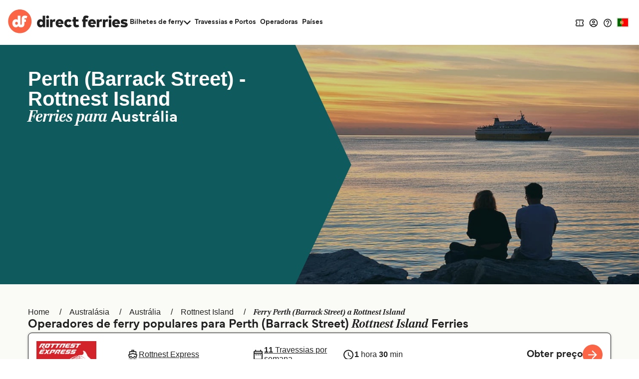

--- FILE ---
content_type: text/css
request_url: https://static.directferries.co.uk/dealfinder/main_new.css
body_size: 71360
content:
@font-face{font-family:"rocky";src:url("https://static.directferries.co.uk/fonts/rocky-bolditalic.woff2") format("woff2");font-display:swap;font-style:italic;font-weight:700;font-stretch:normal;ascent-override:90%}@font-face{font-family:"mundial-light";src:url("https://static.directferries.co.uk/fonts/mundial-light.woff2") format("woff2");font-display:swap;font-style:normal;font-weight:300;font-stretch:normal;ascent-override:90%}@font-face{font-family:"mundial-demibold";src:url("https://static.directferries.co.uk/fonts/mundial-demibold.woff2") format("woff2");font-display:swap;font-style:normal;font-weight:600;font-stretch:normal;ascent-override:90%}.tk-rocky{font-family:rocky,serif;font-weight:700;font-style:italic}.tk-mundial{font-family:mundial,sans-serif}.demi{font-weight:600}h1{font-size:24px;line-height:32px}@media(min-width: 769px){h1{font-size:32px;line-height:40px}}h2{font-size:20px;line-height:24px;font-weight:600}@media(min-width: 769px){h2{font-size:24px;line-height:32px}}h3{font-size:20px;line-height:24px}h4{font-size:18px;line-height:24px;font-weight:600}@media(hover: hover)and (pointer: fine){h1 a:hover,h2 a:hover,h3 a:hover,h4 a:hover{text-decoration:underline}}#deal_finder_container:has(.dealfinder__tabs) #deal_finder_container_horizontal .dealfinderBase{border-radius:0 8px 8px 8px}.dealfinder__tabs{display:flex;gap:0}@media(max-width: 768px){.dealfinder__tabs{margin-bottom:16px}}.dealfinder__tabs .dealfinder__tab{background-color:rgba(0,0,0,0);color:#bdc4c9;cursor:pointer;font-family:mundial-light,sans-serif !important;font-weight:300 !important;font-style:normal !important;font-size:14px !important;line-height:20px !important;display:flex;align-items:center;gap:8px;height:initial;padding:8px 16px !important;min-width:120px}@media(min-width: 769px){.dealfinder__tabs .dealfinder__tab{background-color:#e4e8dc;color:#212121}}@media(max-width: 768px){.dealfinder__tabs .dealfinder__tab{flex:1;border-bottom:1px solid #bdc4c9}}.dealfinder__tabs .dealfinder__tab svg{height:20px;width:20px;fill:#bdc4c9}@media(min-width: 769px){.dealfinder__tabs .dealfinder__tab svg{fill:#212121}}.dealfinder__tabs .dealfinder__tab--active{background-color:rgba(0,0,0,0);color:#fff;font-family:mundial-demibold,sans-serif !important;font-weight:600;font-style:normal}.dealfinder__tabs .dealfinder__tab--active svg{fill:#fff}@media(min-width: 769px){.dealfinder__tabs .dealfinder__tab--active svg{fill:#212121}}@media(min-width: 769px){.dealfinder__tabs .dealfinder__tab--active{color:#212121;background-color:#fff}}@media(max-width: 768px){.dealfinder__tabs .dealfinder__tab--active{border-bottom:2px solid #fff}}.dealfinder__tabs .dealfinder__tab:hover{opacity:1;transition:.3s}.dealfinder__tabs .dealfinder__tab:first-of-type{border-radius:8px 0 0 0}.dealfinder__tabs .dealfinder__tab:last-of-type{border-radius:0 8px 0 0}.dealfinder__tab-content{display:none;animation:fadeIn .3s ease-in-out}.dealfinder__tab-content--active{display:block}.dealfinder__tab-content .affiliateWidget{border-radius:8px}@media(max-width: 768px){.dealfinder__tab-content .affiliateWidget{margin:0 0 !important}}.dealfinder__tab-content .affiliateWidget .wrapper{padding-top:0 !important;padding-bottom:0 !important}@keyframes fadeIn{from{opacity:0;transform:translateY(5px)}to{opacity:1;transform:translateY(0)}}@media(min-width: 769px){body:has(#show_price_in_header) section.deal-finder .text .title{gap:8px}body:has(#show_price_in_header) section.deal-finder .text .title p.title-line-2{font-size:24px}}section.default.tp{padding:16px 16px}#react-df-loader{width:128px !important;height:32px !important}#deal_finder_container_horizontal div[class*=_dealfinder_]{background:#fff}#deal_finder_container_horizontal div[class*=_dealfinder_] .vehicleDisplayContainer div[data-testid=edit-box] div[class*=_editBody_] div[class*=_content_]>div:first-of-type:has([data-testid=input-make]){display:flex;flex-direction:column;row-gap:8px}#deal_finder_container_horizontal div[class*=_dealfinder_] .vehicleDisplayContainer div[data-testid=edit-box] div[class*=_editBody_] div[class*=_content_]>div:first-of-type h1{font-family:mundial-demibold,sans-serif !important;font-weight:600;font-style:normal}#deal_finder_container_horizontal div[class*=_dealfinder_] .vehicleDisplayContainer div[data-testid=edit-box] div[class*=_editBody_] div[class*=_content_]>div:first-of-type div[class*=_textInput_] input[data-testid=input-make],#deal_finder_container_horizontal div[class*=_dealfinder_] .vehicleDisplayContainer div[data-testid=edit-box] div[class*=_editBody_] div[class*=_content_]>div:first-of-type div[class*=_textInput_] input[data-testid=input-model]{background-color:#f5f5f2 !important;border:1px solid #212121 !important;padding:8px 16px;min-height:48px}#deal_finder_container_horizontal div[class*=_dealfinder_] .vehicleDisplayContainer div[data-testid=edit-box] div[class*=_editBody_] div[class*=_content_]>div:first-of-type div[class*=_textInput_] input[data-testid=input-make]:focus-visible,#deal_finder_container_horizontal div[class*=_dealfinder_] .vehicleDisplayContainer div[data-testid=edit-box] div[class*=_editBody_] div[class*=_content_]>div:first-of-type div[class*=_textInput_] input[data-testid=input-model]:focus-visible{outline:revert !important}#deal_finder_container_horizontal div[class*=_dealfinder_].isFixed{background-color:#0f5a5c}#deal_finder_container_horizontal div[class*=_dealfinder_].isFixed [class*=_row_]:has(#accommodation-search-toggle){position:relative}#deal_finder_container_horizontal div[class*=_dealfinder_].isFixed [class*=_row_]:has(#accommodation-search-toggle) [class*=_container_]{right:0;top:-36px}#deal_finder_container_horizontal div[class*=_dealfinder_].isFixed [class*=_row_]:has(#accommodation-search-toggle) [class*=_container_] #accommodation-search-toggle label{color:#fff}#deal_finder_container_horizontal div[class*=_dealfinder_].isFixed [class*=_row_]:has(#accommodation-search-toggle) [class*=_container_] #accommodation-search-toggle svg.dfMuiIcon{fill:#fff}#deal_finder_container_horizontal div[class*=_dealfinder_].isFixed div[class*=_container_] div[class*=_inner_] [class*=_label_]{color:#fff;font-family:mundial-demibold,sans-serif !important;font-weight:600;font-style:normal;font-size:14px !important;line-height:20px !important}#deal_finder_container_horizontal div[class*=_dealfinder_].isFixed div[class*=_container_] div[class*=_inner_] div[class*=_row_] div[class*=_journeyTypeOptions_] [class*=_radioButton_]{color:#fff;font-family:mundial-demibold,sans-serif !important;font-weight:600;font-style:normal;font-size:14px !important;line-height:20px !important}#deal_finder_container_horizontal div[class*=_dealfinder_].isFixed div[class*=_container_] div[class*=_edit_] [class*=_editBody_] [class*=_content_] [class*=_label_]{color:#212121}#deal_finder_container_horizontal div[class*=_dealfinder_] div[class*=_container_] div[class*=_inner_] div[class*=_wrapper_][data-testid=error-display]{display:inline-flex}#deal_finder_container_horizontal div[class*=_dealfinder_] div[class*=_container_] div[class*=_inner_] div[class*=_row_] div[class*=_journeyTypeOptions_] [class*=_radioButton_]{color:#212121;font-family:mundial-demibold,sans-serif !important;font-weight:600;font-style:normal;font-size:14px !important;line-height:20px !important}#deal_finder_container_horizontal div[class*=_dealfinder_] div[class*=_container_] div[class*=_inner_] div[class*=_detailsRow_] [id*=pets-display] [class*=_edit_],#deal_finder_container_horizontal div[class*=_dealfinder_] div[class*=_container_] div[class*=_inner_] div[class*=_detailsRow_] [id*=passenger-display] [class*=_edit_]{min-width:fit-content}#deal_finder_container_horizontal div[class*=_dealfinder_] div[class*=_container_] div[class*=_inner_] div[class*=_detailsRow_] [id*=pets-display] [class*=_edit_] [class*=_editBody_],#deal_finder_container_horizontal div[class*=_dealfinder_] div[class*=_container_] div[class*=_inner_] div[class*=_detailsRow_] [id*=passenger-display] [class*=_edit_] [class*=_editBody_]{width:max-content}#deal_finder_container_horizontal div[class*=_dealfinder_] div[class*=_container_] div[class*=_inner_] [class*=_label_]{color:#212121;font-family:mundial-demibold,sans-serif !important;font-weight:600;font-style:normal;font-size:14px !important;line-height:20px !important}#deal_finder_container_horizontal div[class*=_dealfinder_] div[class*=_container_] [class*=_diffDetails_] [class*=_button_][id*=datepicker-outbound],#deal_finder_container_horizontal div[class*=_dealfinder_] div[class*=_container_] [class*=_diffDetails_] [class*=_button_][id*=datepicker-return]{border-radius:8px 8px}#deal_finder_container_horizontal div[class*=_dealfinder_] div[class*=_container_] [class*=_disabled_] [class*=_button_]{background-color:#e8e8e8;color:#a6a6a6;pointer-events:none;opacity:unset}#deal_finder_container_horizontal div[class*=_dealfinder_] div[class*=_container_] [class*=_button_]{background-color:#fafaf7;border:1px solid #212121;border-radius:8px}#deal_finder_container_horizontal div[class*=_dealfinder_] div[class*=_container_] [class*=_button_][id*=datepicker-outbound]{border-radius:8px 0 0 8px}#deal_finder_container_horizontal div[class*=_dealfinder_] div[class*=_container_] [class*=_button_][id*=datepicker-return],#deal_finder_container_horizontal div[class*=_dealfinder_] div[class*=_container_] [class*=_button_][data-testid=add-return-date]{border-radius:0 8px 8px 0}@media(min-width: 769px){#deal_finder_container_horizontal div[class*=_dealfinder_] div[class*=_container_] [class*=_button_]{padding:8px 8px}}@media(min-width: 1025px){#deal_finder_container_horizontal div[class*=_dealfinder_] div[class*=_container_] [class*=_button_]{padding:var(--ui-gap) calc(var(--ui-gap)*2)}}#deal_finder_container_horizontal div[class*=_dealfinder_] div[class*=_container_] [class*=_button_][class*=_addReturn_]{background-color:#cfdede}#deal_finder_container_horizontal div[class*=_dealfinder_] div[class*=_container_] [class*=_button_] p{font-family:mundial-light,sans-serif !important;font-weight:300 !important;font-style:normal !important;font-size:14px !important;line-height:20px !important}#deal_finder_container_horizontal div[class*=_dealfinder_] div[class*=_container_] [class*=_button_][type=submit]{background-color:#fc6446;color:#fff;border:2px solid #fc6446;transition:background-color .3s,color .3s,border-color .3s;cursor:pointer;font-family:mundial-demibold,sans-serif !important;font-weight:600;font-style:normal;display:flex;align-items:center;justify-content:center;height:initial;border-radius:50px;padding:8px 24px !important;min-width:140px;min-height:40px;font-size:18px !important;line-height:24px !important}#deal_finder_container_horizontal div[class*=_dealfinder_] div[class*=_container_] [class*=_button_][type=submit]:hover{background-color:#fca38f !important;color:#fff !important;border-color:#fca38f !important}#deal_finder_container_horizontal div[class*=_dealfinder_] div[class*=_container_] [class*=_button_][type=submit]:active{background-color:#fb7a5d;border-color:#fb7a5d}#deal_finder_container_horizontal div[class*=_dealfinder_] div[class*=_container_] [class*=_button_][type=submit]:disabled{background-color:#e8e8e8;color:#a6a6a6;border-color:#e8e8e8;cursor:not-allowed}#deal_finder_container_horizontal div[class*=_dealfinder_] div[class*=_container_][data-testid=wheelchair-toggle]{width:max-content;gap:8px}#deal_finder_container_horizontal div[class*=_dealfinder_] div[class*=_container_] [data-testid=loading][class*=_wrapper_][class*=_button_]{background-color:#fc6446;border:0;border-radius:50px}#deal_finder_container_horizontal div[class*=_dealfinder_] div[class*=_container_] .editBody button[id*=button][class*=_button_]{background-color:#fc6446;color:#fff;border:2px solid #fc6446;transition:background-color .3s,color .3s,border-color .3s;cursor:pointer;font-family:mundial-demibold,sans-serif !important;font-weight:600;font-style:normal;display:flex;align-items:center;justify-content:center;height:initial;border-radius:50px;padding:8px 24px !important;min-width:140px;min-height:40px;font-size:18px !important;line-height:24px !important}#deal_finder_container_horizontal div[class*=_dealfinder_] div[class*=_container_] .editBody button[id*=button][class*=_button_]:hover{background-color:#fca38f !important;color:#fff !important;border-color:#fca38f !important}#deal_finder_container_horizontal div[class*=_dealfinder_] div[class*=_container_] .editBody button[id*=button][class*=_button_]:active{background-color:#fb7a5d;border-color:#fb7a5d}#deal_finder_container_horizontal div[class*=_dealfinder_] div[class*=_container_] .editBody button[id*=button][class*=_button_]:disabled{background-color:#e8e8e8;color:#a6a6a6;border-color:#e8e8e8;cursor:not-allowed}#deal_finder_container_horizontal div[class*=_dealfinder_] div[class*=_container_] .editBody button[id*=button][class*=_button_][class*=_checkboxWrapper_]{padding:0 !important;min-height:unset;justify-content:flex-end}#deal_finder_container_horizontal div[class*=_dealfinder_] div[class*=_container_] .editBody button[id*=button][class*=_button_][class*=_checkboxWrapper_]:hover{background-color:unset !important}#deal_finder_container_horizontal div[class*=_dealfinder_] div[class*=_container_] .edit-search .editBody [class*=_content_] div [class*=_wrapper_] [class*=_dataDisplay_]{background-color:#fafaf7;border:1px solid #212121}#deal_finder_container_horizontal div[class*=_dealfinder_] div[class*=_container_] .edit-search .editBody [class*=_content_] div [class*=_wrapper_] [class*=_dataDisplay_] input{font-family:mundial-light,sans-serif !important;font-weight:300 !important;font-style:normal !important;font-size:14px !important;line-height:20px !important;color:#212121;padding:0;border-radius:0}#deal_finder_container_horizontal div[class*=_dealfinder_] div[class*=_container_] .edit-search .editBody [class*=_content_] div [class*=_wrapper_] [class*=_dataDisplay_] input:focus-visible{outline:none !important}#deal_finder_container_horizontal div[class*=_dealfinder_] div[class*=_container_] .edit-search .editBody [class*=_content_] div [class*=_wrapper_] [class*=_results_] h5{font-family:mundial-demibold,sans-serif !important;font-weight:600;font-style:normal;font-size:14px !important;line-height:20px !important;color:#212121}#deal_finder_container_horizontal div[class*=_dealfinder_] div[class*=_container_] .edit-search .editBody [class*=_content_] div [class*=_wrapper_] [class*=_results_] button[class*=_item_]{background-color:#fafaf7;background-image:none !important;transition:.2s;border:1px solid #e4e8dc}#deal_finder_container_horizontal div[class*=_dealfinder_] div[class*=_container_] .edit-search .editBody [class*=_content_] div [class*=_wrapper_] [class*=_results_] button[class*=_item_]:hover{background-color:#cfdede;transition:.2s}#deal_finder_container_horizontal div[class*=_dealfinder_] div[class*=_container_] .edit-search .editBody [class*=_content_] div [class*=_wrapper_] [class*=_results_] button[class*=_item_] [class*=_group_] [class*=_port_]{font-family:mundial-demibold,sans-serif !important;font-weight:600;font-style:normal;font-size:14px !important;line-height:20px !important;color:#212121}#deal_finder_container_horizontal div[class*=_dealfinder_] div[class*=_container_] .edit-search .editBody [class*=_content_] div [class*=_wrapper_] [class*=_results_] button[class*=_item_] [class*=_group_] [class*=_location_]{font-family:mundial-light,sans-serif !important;font-weight:300 !important;font-style:normal !important;font-size:14px !important;line-height:20px !important;color:#212121}#deal_finder_container_horizontal div[class*=_dealfinder_] div[class*=_container_] .vehicleDisplayContainer [class*=_edit_]{max-height:55vh;overflow:auto;border-radius:8px}@media(max-height: 720px){#deal_finder_container_horizontal div[class*=_dealfinder_] div[class*=_container_] .vehicleDisplayContainer [class*=_edit_]{max-height:80vh}}#deal_finder_container_horizontal div[class*=_dealfinder_] div[class*=_container_] .vehicleDisplayContainer [class*=_edit_] [class*=_editBody_]{max-height:unset}#deal_finder_container_horizontal div[class*=_dealfinder_] div[class*=_container_] .vehicleDisplayContainer [class*=_edit_] [class*=_editBody_] [class*=_content_]{max-height:unset}#deal_finder_container_horizontal div[class*=_dealfinder_] div[class*=_container_] .edit-passengers .editBody div[class*=_content_] div[class*=_ageList_] div[class*=_ageSelect_] select{padding-left:8px;padding-right:24px}#deal_finder_container_horizontal div[class*=_dealfinder_] div[class*=_container_] .edit-passengers .editBody div[class*=_content_] div[class*=_ageList_] div[class*=_ageSelect_] svg[class*=_icon_]{margin-right:0;right:0;top:0;width:24px}#deal_finder_container_horizontal div[class*=_dealfinder_] div[class*=_searchRow_] div[class*=_dateContainer_] [class*=_container_] [class*=_button_][class*=_disabled_]{background-color:#e8e8e8;color:#a6a6a6;pointer-events:none;opacity:unset}#deal_finder_container_horizontal div[class*=_dealfinder_] div[class*=_searchRow_] div[class*=_dateContainer_] div[class*=_datepickers_] [class*=_edit_] [class*=_editBody_] [class*=_content_] div [class*=_tabs_] [class*=_tab_] [class*=_tabButton_]{background-color:#fff}#deal_finder_container_horizontal div[class*=_dealfinder_] div[class*=_searchRow_] div[class*=_dateContainer_] div[class*=_datepickers_] [class*=_edit_] [class*=_editBody_] [class*=_content_] div [class*=_tabs_] [class*=_tab_][class*=_active_] [class*=_tabButton_]{background-color:#e4e8dc}#deal_finder_container_horizontal div[class*=_dealfinder_] div[class*=_searchRow_] div[class*=_dateContainer_] div[class*=_datepickers_] [class*=_edit_] [class*=_editBody_] [class*=_content_] div [class*=_tabs_] [class*=_tab_] svg{fill:#0f5a5c}#deal_finder_container_horizontal div[class*=_dealfinder_] div[class*=_searchRow_] div[class*=_dateContainer_] div[class*=_datepickers_] [class*=_edit_] [class*=_editBody_] [class*=_content_] div [class*=_tabs_] [class*=_tab_] [class*=_details_] [class*=_leg_]{font-family:mundial-demibold,sans-serif !important;font-weight:600;font-style:normal;font-size:14px !important;line-height:20px !important;color:#212121}#deal_finder_container_horizontal div[class*=_dealfinder_] div[class*=_searchRow_] div[class*=_dateContainer_] div[class*=_datepickers_] [class*=_edit_] [class*=_editBody_] [class*=_content_] div [class*=_tabs_] [class*=_tab_] [class*=_details_] [class*=_value_]{font-family:mundial-light,sans-serif !important;font-weight:300 !important;font-style:normal !important;font-size:14px !important;line-height:20px !important;color:#212121}#deal_finder_container_horizontal div[class*=_dealfinder_] div[class*=_searchRow_] div[class*=_dateContainer_] div[class*=_datepickers_] [class*=_edit_] [class*=_editBody_] [class*=_content_] div .df-calendar .mbsc-font{font-family:mundial-demibold,sans-serif !important;font-weight:600;font-style:normal;font-size:14px !important;line-height:20px !important;color:#212121}#deal_finder_container_horizontal div[class*=_dealfinder_] div[class*=_searchRow_] div[class*=_dateContainer_] div[class*=_datepickers_] [class*=_edit_] [class*=_editBody_] [class*=_content_] div .df-calendar .mbsc-material.mbsc-calendar-controls{background-image:none !important}#deal_finder_container_horizontal div[class*=_dealfinder_] div[class*=_searchRow_] div[class*=_dateContainer_] div[class*=_datepickers_] [class*=_edit_] [class*=_editBody_] [class*=_content_] div .df-calendar .mbsc-material.mbsc-calendar-controls .mbsc-calendar-title-wrapper button span{font-family:mundial-demibold,sans-serif !important;font-weight:600;font-style:normal;font-size:14px !important;line-height:20px !important;color:#212121}#deal_finder_container_horizontal div[class*=_dealfinder_] div[class*=_searchRow_] div[class*=_dateContainer_] div[class*=_datepickers_] [class*=_edit_] [class*=_editBody_] [class*=_content_] div .df-calendar .mbsc-material.mbsc-selected.mbsc-hover .mbsc-calendar-cell-text{background-color:#fc6446;border-color:#fc6446;color:#fff}#deal_finder_container_horizontal div[class*=_dealfinder_] div[class*=_searchRow_] div[class*=_dateContainer_] div[class*=_datepickers_] [class*=_edit_] [class*=_editBody_] [class*=_content_] div .df-calendar .mbsc-material.mbsc-selected .mbsc-calendar-cell-text{background-color:#fc6446;border-color:#fc6446;color:#fff}#deal_finder_container_horizontal div[class*=_dealfinder_] div[class*=_searchRow_] div[class*=_dateContainer_] div[class*=_datepickers_] [class*=_edit_] [class*=_editBody_] [class*=_content_] div .df-calendar .mbsc-material.mbsc-calendar-today{background-color:#cfdede}#deal_finder_container_horizontal div[class*=_dealfinder_] div[class*=_searchRow_] div[class*=_dateContainer_] div[class*=_datepickers_] [class*=_edit_] [class*=_editBody_] [class*=_content_] div [class*=_prompt_]{background-color:#e4e8dc}#deal_finder_container_horizontal div[class*=_dealfinder_] div[class*=_searchRow_] div[class*=_dateContainer_] div[class*=_datepickers_] [class*=_edit_] [class*=_editBody_] [class*=_content_] div [class*=_timesEdit_] [class*=_timeEdit_] [class*=_date_] svg{fill:#0f5a5c !important}#deal_finder_container_horizontal div[class*=_dealfinder_] div[class*=_searchRow_] div[class*=_dateContainer_] div[class*=_datepickers_] [class*=_edit_] [class*=_editBody_] [class*=_content_] div [class*=_timesEdit_] [class*=_timeEdit_] [class*=_date_] div [class*=_leg_]{font-family:mundial-light,sans-serif !important;font-weight:300 !important;font-style:normal !important;font-size:14px !important;line-height:20px !important;color:#212121}#deal_finder_container_horizontal div[class*=_dealfinder_] div[class*=_searchRow_] div[class*=_dateContainer_] div[class*=_datepickers_] [class*=_edit_] [class*=_editBody_] [class*=_content_] div [class*=_timesEdit_] [class*=_timeEdit_] [class*=_date_] div [class*=_value_]{font-family:mundial-demibold,sans-serif !important;font-weight:600;font-style:normal;font-size:14px !important;line-height:20px !important;color:#212121}#deal_finder_container_horizontal div[class*=_dealfinder_] div[class*=_searchRow_] div[class*=_dateContainer_] div[class*=_datepickers_] [class*=_edit_] [class*=_editBody_] [class*=_content_] div [class*=_timesEdit_] [class*=_timeEdit_] [class*=_timePicker_] .mbsc-datepicker-tab-wrapper .mbsc-scroller-wheel-group .mbsc-scroller-wheel-wrapper .mbsc-scroller-wheel{font-family:mundial-demibold,sans-serif !important;font-weight:600;font-style:normal;font-size:16px !important;line-height:24px !important}#deal_finder_container_horizontal div[class*=_dealfinder_] div[class*=_searchRow_] div[class*=_dateContainer_] div[class*=_datepickers_] [class*=_edit_] [class*=_editBody_] [class*=_content_] div [class*=_timesEdit_] [class*=_timeEdit_] [class*=_timePicker_] .mbsc-datepicker-tab-wrapper .mbsc-scroller-wheel-group .mbsc-scroller-wheel-wrapper .mbsc-scroller-wheel-cont::before{background-color:#0f5a5c;border-color:#0f5a5c;color:#fff;height:32px}#deal_finder_container_horizontal div[class*=_dealfinder_] div[class*=_searchRow_] div[class*=_dateContainer_] div[class*=_datepickers_] [class*=_edit_] [class*=_editBody_] button[id*=button-Confirm]{background-color:#fc6446;border-radius:50px;color:#fff;padding:8px 24px;cursor:pointer;font-family:mundial-demibold,sans-serif !important;font-weight:600;font-style:normal;display:flex;align-items:center;justify-content:center;transition:.3s;border:none !important}#deal_finder_container_horizontal div[class*=_dealfinder_] div[class*=_searchRow_] div[class*=_dateContainer_] div[class*=_datepickers_] [class*=_edit_] [class*=_editBody_] button[id*=button-Confirm]:hover{background-color:#fca38f;transition:.3s}#deal_finder_container_horizontal div[class*=_dealfinder_] div[class*=_searchRow_] div[class*=_searchContainerFull_] [class*=_container_] input[data-testid=search-input],#deal_finder_container_horizontal div[class*=_dealfinder_] div[class*=_searchRow_] div[class*=_searchContainer_] [class*=_container_] input[data-testid=search-input]{border:none !important;background-color:unset !important}#deal_finder_container_horizontal div[class*=_dealfinder_] div[class*=_searchRow_]:has([class*=_searchContainerFull_]) div[class*=_dateContainer_] div[class*=_datepickers_] button[class*=_datesDisplay_][class*=_nonDiffDetails_]{border-radius:8px 8px 8px 8px}#deal_finder_container_horizontal div[class*=_dealfinder_] div[class*=_detailsRow_] [class*=_vehicle_] [class*=_button_][class*=_disabled_],#deal_finder_container_horizontal div[class*=_dealfinder_] div[class*=_detailsRow_] [class*=_passengers_] [class*=_button_][class*=_disabled_]{background-color:#e8e8e8;color:#a6a6a6;pointer-events:none;opacity:unset}#deal_finder_container_horizontal div[class*=_dealfinder_] div[class*=_container_] div[class*=_inner_] div[class*=_row_] div div[class*=_vehicle_] div[class*=_edit_] div[class*=_editBody_] div[class*=_content_] button[class*=_radioButton_],#deal_finder_container_horizontal div[class*=_dealfinder_] div[class*=_container_] div[class*=_inner_] div[class*=_row_] div div[class*=_passengers_] div[class*=_edit_] div[class*=_editBody_] div[class*=_content_] button[class*=_radioButton_],#deal_finder_container_horizontal div[class*=_dealfinder_] div[class*=_container_] div[class*=_inner_] div[class*=_row_] div div[id*=pets-display] div[class*=_edit_] div[class*=_editBody_] div[class*=_content_] button[class*=_radioButton_],#deal_finder_container_horizontal div[class*=_dealfinder_] div[class*=_container_] div[class*=_inner_] div[class*=_row_] div div[id*=currency-display] div[class*=_edit_] div[class*=_editBody_] div[class*=_content_] button[class*=_radioButton_]{background-color:#fafaf7;border:1px solid #e4e8dc;color:#212121;font-family:mundial-light,sans-serif !important;font-weight:300 !important;font-style:normal !important;font-size:14px !important;line-height:20px !important;transition:.2s}#deal_finder_container_horizontal div[class*=_dealfinder_] div[class*=_container_] div[class*=_inner_] div[class*=_row_] div div[class*=_vehicle_] div[class*=_edit_] div[class*=_editBody_] div[class*=_content_] button[class*=_radioButton_]:hover,#deal_finder_container_horizontal div[class*=_dealfinder_] div[class*=_container_] div[class*=_inner_] div[class*=_row_] div div[class*=_passengers_] div[class*=_edit_] div[class*=_editBody_] div[class*=_content_] button[class*=_radioButton_]:hover,#deal_finder_container_horizontal div[class*=_dealfinder_] div[class*=_container_] div[class*=_inner_] div[class*=_row_] div div[id*=pets-display] div[class*=_edit_] div[class*=_editBody_] div[class*=_content_] button[class*=_radioButton_]:hover,#deal_finder_container_horizontal div[class*=_dealfinder_] div[class*=_container_] div[class*=_inner_] div[class*=_row_] div div[id*=currency-display] div[class*=_edit_] div[class*=_editBody_] div[class*=_content_] button[class*=_radioButton_]:hover{background-color:#cfdede;transition:.2s}#deal_finder_container_horizontal div[class*=_dealfinder_] div[class*=_container_] div[class*=_inner_] div[class*=_row_] div div[class*=_vehicle_] div[class*=_edit_] div[class*=_editBody_] div[class*=_content_] button[class*=_radioButton_] svg,#deal_finder_container_horizontal div[class*=_dealfinder_] div[class*=_container_] div[class*=_inner_] div[class*=_row_] div div[class*=_passengers_] div[class*=_edit_] div[class*=_editBody_] div[class*=_content_] button[class*=_radioButton_] svg,#deal_finder_container_horizontal div[class*=_dealfinder_] div[class*=_container_] div[class*=_inner_] div[class*=_row_] div div[id*=pets-display] div[class*=_edit_] div[class*=_editBody_] div[class*=_content_] button[class*=_radioButton_] svg,#deal_finder_container_horizontal div[class*=_dealfinder_] div[class*=_container_] div[class*=_inner_] div[class*=_row_] div div[id*=currency-display] div[class*=_edit_] div[class*=_editBody_] div[class*=_content_] button[class*=_radioButton_] svg{fill:#0f5a5c}#deal_finder_container_horizontal div[class*=_dealfinder_] div[class*=_container_] div[class*=_inner_] div[class*=_row_] div div[class*=_vehicle_] div[class*=_edit_] div[class*=_editBody_] div[class*=_content_] button[class*=_radioButton_][class*=_on_],#deal_finder_container_horizontal div[class*=_dealfinder_] div[class*=_container_] div[class*=_inner_] div[class*=_row_] div div[class*=_passengers_] div[class*=_edit_] div[class*=_editBody_] div[class*=_content_] button[class*=_radioButton_][class*=_on_],#deal_finder_container_horizontal div[class*=_dealfinder_] div[class*=_container_] div[class*=_inner_] div[class*=_row_] div div[id*=pets-display] div[class*=_edit_] div[class*=_editBody_] div[class*=_content_] button[class*=_radioButton_][class*=_on_],#deal_finder_container_horizontal div[class*=_dealfinder_] div[class*=_container_] div[class*=_inner_] div[class*=_row_] div div[id*=currency-display] div[class*=_edit_] div[class*=_editBody_] div[class*=_content_] button[class*=_radioButton_][class*=_on_]{background-color:#cfdede}#deal_finder_container_horizontal div[class*=_dealfinder_] div[class*=_container_] div[class*=_inner_] div[class*=_row_] div div[class*=_vehicle_] div[class*=_edit_] div[class*=_editBody_] div[class*=_content_] [class*=_prompt_],#deal_finder_container_horizontal div[class*=_dealfinder_] div[class*=_container_] div[class*=_inner_] div[class*=_row_] div div[class*=_passengers_] div[class*=_edit_] div[class*=_editBody_] div[class*=_content_] [class*=_prompt_],#deal_finder_container_horizontal div[class*=_dealfinder_] div[class*=_container_] div[class*=_inner_] div[class*=_row_] div div[id*=pets-display] div[class*=_edit_] div[class*=_editBody_] div[class*=_content_] [class*=_prompt_],#deal_finder_container_horizontal div[class*=_dealfinder_] div[class*=_container_] div[class*=_inner_] div[class*=_row_] div div[id*=currency-display] div[class*=_edit_] div[class*=_editBody_] div[class*=_content_] [class*=_prompt_]{color:#212121;font-family:mundial-light,sans-serif !important;font-weight:300 !important;font-style:normal !important;font-size:12px !important;line-height:16px !important}#deal_finder_container_horizontal div[class*=_dealfinder_] div[class*=_container_] div[class*=_inner_] div[class*=_row_] div div[class*=_vehicle_] div[class*=_edit_] div[class*=_editBody_] div[class*=_content_] div[class*=_counter_],#deal_finder_container_horizontal div[class*=_dealfinder_] div[class*=_container_] div[class*=_inner_] div[class*=_row_] div div[class*=_passengers_] div[class*=_edit_] div[class*=_editBody_] div[class*=_content_] div[class*=_counter_],#deal_finder_container_horizontal div[class*=_dealfinder_] div[class*=_container_] div[class*=_inner_] div[class*=_row_] div div[id*=pets-display] div[class*=_edit_] div[class*=_editBody_] div[class*=_content_] div[class*=_counter_],#deal_finder_container_horizontal div[class*=_dealfinder_] div[class*=_container_] div[class*=_inner_] div[class*=_row_] div div[id*=currency-display] div[class*=_edit_] div[class*=_editBody_] div[class*=_content_] div[class*=_counter_]{background-color:#fafaf7;transition:.2s;border:1px solid #e4e8dc}#deal_finder_container_horizontal div[class*=_dealfinder_] div[class*=_container_] div[class*=_inner_] div[class*=_row_] div div[class*=_vehicle_] div[class*=_edit_] div[class*=_editBody_] div[class*=_content_] div[class*=_counter_] p[class*=_label_],#deal_finder_container_horizontal div[class*=_dealfinder_] div[class*=_container_] div[class*=_inner_] div[class*=_row_] div div[class*=_passengers_] div[class*=_edit_] div[class*=_editBody_] div[class*=_content_] div[class*=_counter_] p[class*=_label_],#deal_finder_container_horizontal div[class*=_dealfinder_] div[class*=_container_] div[class*=_inner_] div[class*=_row_] div div[id*=pets-display] div[class*=_edit_] div[class*=_editBody_] div[class*=_content_] div[class*=_counter_] p[class*=_label_],#deal_finder_container_horizontal div[class*=_dealfinder_] div[class*=_container_] div[class*=_inner_] div[class*=_row_] div div[id*=currency-display] div[class*=_edit_] div[class*=_editBody_] div[class*=_content_] div[class*=_counter_] p[class*=_label_]{width:max-content;padding-right:32px}#deal_finder_container_horizontal div[class*=_dealfinder_] div[class*=_container_] div[class*=_inner_] div[class*=_row_] div div[class*=_vehicle_] div[class*=_edit_] div[class*=_editBody_] div[class*=_content_] div[class*=_counter_] button[class*=_remove_],#deal_finder_container_horizontal div[class*=_dealfinder_] div[class*=_container_] div[class*=_inner_] div[class*=_row_] div div[class*=_passengers_] div[class*=_edit_] div[class*=_editBody_] div[class*=_content_] div[class*=_counter_] button[class*=_remove_],#deal_finder_container_horizontal div[class*=_dealfinder_] div[class*=_container_] div[class*=_inner_] div[class*=_row_] div div[id*=pets-display] div[class*=_edit_] div[class*=_editBody_] div[class*=_content_] div[class*=_counter_] button[class*=_remove_],#deal_finder_container_horizontal div[class*=_dealfinder_] div[class*=_container_] div[class*=_inner_] div[class*=_row_] div div[id*=currency-display] div[class*=_edit_] div[class*=_editBody_] div[class*=_content_] div[class*=_counter_] button[class*=_remove_]{margin-left:auto}#deal_finder_container_horizontal div[class*=_dealfinder_] div[class*=_container_] div[class*=_inner_] div[class*=_row_] div div[class*=_vehicle_] div[class*=_edit_] div[class*=_editBody_] div[class*=_content_] div[class*=_counter_]:hover,#deal_finder_container_horizontal div[class*=_dealfinder_] div[class*=_container_] div[class*=_inner_] div[class*=_row_] div div[class*=_passengers_] div[class*=_edit_] div[class*=_editBody_] div[class*=_content_] div[class*=_counter_]:hover,#deal_finder_container_horizontal div[class*=_dealfinder_] div[class*=_container_] div[class*=_inner_] div[class*=_row_] div div[id*=pets-display] div[class*=_edit_] div[class*=_editBody_] div[class*=_content_] div[class*=_counter_]:hover,#deal_finder_container_horizontal div[class*=_dealfinder_] div[class*=_container_] div[class*=_inner_] div[class*=_row_] div div[id*=currency-display] div[class*=_edit_] div[class*=_editBody_] div[class*=_content_] div[class*=_counter_]:hover{background-color:#cfdede;transition:.2s}#deal_finder_container_horizontal div[class*=_dealfinder_] div[class*=_container_] div[class*=_inner_] div[class*=_row_] div div[class*=_vehicle_] div[class*=_edit_] div[class*=_editBody_] div[class*=_content_] div[class*=_counter_] [class*=_icon_] svg,#deal_finder_container_horizontal div[class*=_dealfinder_] div[class*=_container_] div[class*=_inner_] div[class*=_row_] div div[class*=_passengers_] div[class*=_edit_] div[class*=_editBody_] div[class*=_content_] div[class*=_counter_] [class*=_icon_] svg,#deal_finder_container_horizontal div[class*=_dealfinder_] div[class*=_container_] div[class*=_inner_] div[class*=_row_] div div[id*=pets-display] div[class*=_edit_] div[class*=_editBody_] div[class*=_content_] div[class*=_counter_] [class*=_icon_] svg,#deal_finder_container_horizontal div[class*=_dealfinder_] div[class*=_container_] div[class*=_inner_] div[class*=_row_] div div[id*=currency-display] div[class*=_edit_] div[class*=_editBody_] div[class*=_content_] div[class*=_counter_] [class*=_icon_] svg{fill:#0f5a5c}#deal_finder_container_horizontal div[class*=_dealfinder_] div[class*=_container_] div[class*=_inner_] div[class*=_row_] div div[class*=_vehicle_] div[class*=_edit_] div[class*=_editBody_] div[class*=_content_] [class*=_ageList_],#deal_finder_container_horizontal div[class*=_dealfinder_] div[class*=_container_] div[class*=_inner_] div[class*=_row_] div div[class*=_passengers_] div[class*=_edit_] div[class*=_editBody_] div[class*=_content_] [class*=_ageList_],#deal_finder_container_horizontal div[class*=_dealfinder_] div[class*=_container_] div[class*=_inner_] div[class*=_row_] div div[id*=pets-display] div[class*=_edit_] div[class*=_editBody_] div[class*=_content_] [class*=_ageList_],#deal_finder_container_horizontal div[class*=_dealfinder_] div[class*=_container_] div[class*=_inner_] div[class*=_row_] div div[id*=currency-display] div[class*=_edit_] div[class*=_editBody_] div[class*=_content_] [class*=_ageList_]{display:grid;grid-template-columns:repeat(3, 1fr);gap:8px}#deal_finder_container_horizontal div[class*=_dealfinder_] div[class*=_container_] div[class*=_inner_] div[class*=_row_] div div[class*=_vehicle_] div[class*=_edit_] div[class*=_editBody_] div[class*=_content_] [class*=_ageList_] [class*=_ageSelect_],#deal_finder_container_horizontal div[class*=_dealfinder_] div[class*=_container_] div[class*=_inner_] div[class*=_row_] div div[class*=_passengers_] div[class*=_edit_] div[class*=_editBody_] div[class*=_content_] [class*=_ageList_] [class*=_ageSelect_],#deal_finder_container_horizontal div[class*=_dealfinder_] div[class*=_container_] div[class*=_inner_] div[class*=_row_] div div[id*=pets-display] div[class*=_edit_] div[class*=_editBody_] div[class*=_content_] [class*=_ageList_] [class*=_ageSelect_],#deal_finder_container_horizontal div[class*=_dealfinder_] div[class*=_container_] div[class*=_inner_] div[class*=_row_] div div[id*=currency-display] div[class*=_edit_] div[class*=_editBody_] div[class*=_content_] [class*=_ageList_] [class*=_ageSelect_]{width:unset;margin:0 !important}#deal_finder_container_horizontal div[class*=_dealfinder_] div[class*=_container_] div[class*=_inner_] div[class*=_row_] div div[class*=_vehicle_] div[class*=_edit_] div[class*=_editBody_] div[class*=_content_] [class*=_ageList_] [class*=_ageSelect_] select:focus-visible,#deal_finder_container_horizontal div[class*=_dealfinder_] div[class*=_container_] div[class*=_inner_] div[class*=_row_] div div[class*=_passengers_] div[class*=_edit_] div[class*=_editBody_] div[class*=_content_] [class*=_ageList_] [class*=_ageSelect_] select:focus-visible,#deal_finder_container_horizontal div[class*=_dealfinder_] div[class*=_container_] div[class*=_inner_] div[class*=_row_] div div[id*=pets-display] div[class*=_edit_] div[class*=_editBody_] div[class*=_content_] [class*=_ageList_] [class*=_ageSelect_] select:focus-visible,#deal_finder_container_horizontal div[class*=_dealfinder_] div[class*=_container_] div[class*=_inner_] div[class*=_row_] div div[id*=currency-display] div[class*=_edit_] div[class*=_editBody_] div[class*=_content_] [class*=_ageList_] [class*=_ageSelect_] select:focus-visible{outline:2px solid #4b5fff !important;outline-offset:-2px}#deal_finder_container_horizontal div[class*=_dealfinder_] div[class*=_container_] div[class*=_inner_] div[class*=_row_] div div[class*=_vehicle_] div[class*=_edit_] div[class*=_editBody_] div[class*=_content_] [class*=_agePrompt_],#deal_finder_container_horizontal div[class*=_dealfinder_] div[class*=_container_] div[class*=_inner_] div[class*=_row_] div div[class*=_passengers_] div[class*=_edit_] div[class*=_editBody_] div[class*=_content_] [class*=_agePrompt_],#deal_finder_container_horizontal div[class*=_dealfinder_] div[class*=_container_] div[class*=_inner_] div[class*=_row_] div div[id*=pets-display] div[class*=_edit_] div[class*=_editBody_] div[class*=_content_] [class*=_agePrompt_],#deal_finder_container_horizontal div[class*=_dealfinder_] div[class*=_container_] div[class*=_inner_] div[class*=_row_] div div[id*=currency-display] div[class*=_edit_] div[class*=_editBody_] div[class*=_content_] [class*=_agePrompt_]{color:#212121;font-family:mundial-light,sans-serif !important;font-weight:300 !important;font-style:normal !important;font-size:14px !important;line-height:20px !important}#deal_finder_container_horizontal div[class*=_dealfinder_] div[class*=_container_] div[class*=_inner_] div[class*=_row_] div div[class*=_vehicle_] div[class*=_edit_] div[class*=_editBody_] div[class*=_content_] [class*=_residentSelect_] select[data-testid=select-residentOptions],#deal_finder_container_horizontal div[class*=_dealfinder_] div[class*=_container_] div[class*=_inner_] div[class*=_row_] div div[class*=_passengers_] div[class*=_edit_] div[class*=_editBody_] div[class*=_content_] [class*=_residentSelect_] select[data-testid=select-residentOptions],#deal_finder_container_horizontal div[class*=_dealfinder_] div[class*=_container_] div[class*=_inner_] div[class*=_row_] div div[id*=pets-display] div[class*=_edit_] div[class*=_editBody_] div[class*=_content_] [class*=_residentSelect_] select[data-testid=select-residentOptions],#deal_finder_container_horizontal div[class*=_dealfinder_] div[class*=_container_] div[class*=_inner_] div[class*=_row_] div div[id*=currency-display] div[class*=_edit_] div[class*=_editBody_] div[class*=_content_] [class*=_residentSelect_] select[data-testid=select-residentOptions]{font-weight:600 !important}#deal_finder_container_horizontal div[class*=_dealfinder_] div[class*=_container_] div[class*=_inner_] div[class*=_row_] div div[class*=_vehicle_] div[class*=_edit_] div[class*=_editBody_] div[class*=_content_] [class*=_residentSelect_] select[data-testid=select-residentOptions]:focus-visible,#deal_finder_container_horizontal div[class*=_dealfinder_] div[class*=_container_] div[class*=_inner_] div[class*=_row_] div div[class*=_passengers_] div[class*=_edit_] div[class*=_editBody_] div[class*=_content_] [class*=_residentSelect_] select[data-testid=select-residentOptions]:focus-visible,#deal_finder_container_horizontal div[class*=_dealfinder_] div[class*=_container_] div[class*=_inner_] div[class*=_row_] div div[id*=pets-display] div[class*=_edit_] div[class*=_editBody_] div[class*=_content_] [class*=_residentSelect_] select[data-testid=select-residentOptions]:focus-visible,#deal_finder_container_horizontal div[class*=_dealfinder_] div[class*=_container_] div[class*=_inner_] div[class*=_row_] div div[id*=currency-display] div[class*=_edit_] div[class*=_editBody_] div[class*=_content_] [class*=_residentSelect_] select[data-testid=select-residentOptions]:focus-visible{outline:2px solid #4b5fff !important;outline-offset:-2px}#deal_finder_container_horizontal div[class*=_dealfinder_] div[class*=_container_] div[class*=_inner_] div[class*=_row_] div div[class*=_vehicle_] div[class*=_edit_] div[class*=_editBody_] div[class*=_content_] div[class*=_container_] svg.dfMuiIcon,#deal_finder_container_horizontal div[class*=_dealfinder_] div[class*=_container_] div[class*=_inner_] div[class*=_row_] div div[class*=_passengers_] div[class*=_edit_] div[class*=_editBody_] div[class*=_content_] div[class*=_container_] svg.dfMuiIcon,#deal_finder_container_horizontal div[class*=_dealfinder_] div[class*=_container_] div[class*=_inner_] div[class*=_row_] div div[id*=pets-display] div[class*=_edit_] div[class*=_editBody_] div[class*=_content_] div[class*=_container_] svg.dfMuiIcon,#deal_finder_container_horizontal div[class*=_dealfinder_] div[class*=_container_] div[class*=_inner_] div[class*=_row_] div div[id*=currency-display] div[class*=_edit_] div[class*=_editBody_] div[class*=_content_] div[class*=_container_] svg.dfMuiIcon{fill:#0f5a5c}#deal_finder_container_horizontal div[class*=_dealfinder_] div[class*=_container_] div[class*=_inner_] div[class*=_row_] div div[class*=_vehicle_] div[class*=_edit_] div[class*=_editBody_] div[class*=_content_] div[class*=_container_] button[class*=_checkboxWrapper_],#deal_finder_container_horizontal div[class*=_dealfinder_] div[class*=_container_] div[class*=_inner_] div[class*=_row_] div div[class*=_passengers_] div[class*=_edit_] div[class*=_editBody_] div[class*=_content_] div[class*=_container_] button[class*=_checkboxWrapper_],#deal_finder_container_horizontal div[class*=_dealfinder_] div[class*=_container_] div[class*=_inner_] div[class*=_row_] div div[id*=pets-display] div[class*=_edit_] div[class*=_editBody_] div[class*=_content_] div[class*=_container_] button[class*=_checkboxWrapper_],#deal_finder_container_horizontal div[class*=_dealfinder_] div[class*=_container_] div[class*=_inner_] div[class*=_row_] div div[id*=currency-display] div[class*=_edit_] div[class*=_editBody_] div[class*=_content_] div[class*=_container_] button[class*=_checkboxWrapper_]{background-color:unset;border:none}#deal_finder_container_horizontal div[class*=_dealfinder_] div[class*=_container_] div[class*=_inner_] div[class*=_row_] div div[class*=_vehicle_] div[class*=_edit_] div[class*=_editBody_] div[class*=_content_] div[class*=_container_] button[class*=_checkboxWrapper_] label,#deal_finder_container_horizontal div[class*=_dealfinder_] div[class*=_container_] div[class*=_inner_] div[class*=_row_] div div[class*=_passengers_] div[class*=_edit_] div[class*=_editBody_] div[class*=_content_] div[class*=_container_] button[class*=_checkboxWrapper_] label,#deal_finder_container_horizontal div[class*=_dealfinder_] div[class*=_container_] div[class*=_inner_] div[class*=_row_] div div[id*=pets-display] div[class*=_edit_] div[class*=_editBody_] div[class*=_content_] div[class*=_container_] button[class*=_checkboxWrapper_] label,#deal_finder_container_horizontal div[class*=_dealfinder_] div[class*=_container_] div[class*=_inner_] div[class*=_row_] div div[id*=currency-display] div[class*=_edit_] div[class*=_editBody_] div[class*=_content_] div[class*=_container_] button[class*=_checkboxWrapper_] label{color:#212121;font-family:mundial-demibold,sans-serif !important;font-weight:600;font-style:normal;font-size:14px !important;line-height:20px !important}#deal_finder_container_horizontal div[class*=_dealfinder_] div[class*=_container_] div[class*=_inner_] div[class*=_row_] div div[class*=_vehicle_] div[class*=_edit_] div[class*=_editBody_] button[id*=Done][class*=_button_],#deal_finder_container_horizontal div[class*=_dealfinder_] div[class*=_container_] div[class*=_inner_] div[class*=_row_] div div[class*=_passengers_] div[class*=_edit_] div[class*=_editBody_] button[id*=Done][class*=_button_],#deal_finder_container_horizontal div[class*=_dealfinder_] div[class*=_container_] div[class*=_inner_] div[class*=_row_] div div[id*=pets-display] div[class*=_edit_] div[class*=_editBody_] button[id*=Done][class*=_button_],#deal_finder_container_horizontal div[class*=_dealfinder_] div[class*=_container_] div[class*=_inner_] div[class*=_row_] div div[id*=currency-display] div[class*=_edit_] div[class*=_editBody_] button[id*=Done][class*=_button_]{background-color:#fc6446;border-radius:50px;color:#fff;padding:8px 24px;cursor:pointer;font-family:mundial-demibold,sans-serif !important;font-weight:600;font-style:normal;display:flex;align-items:center;justify-content:center;transition:.3s;border:none !important}#deal_finder_container_horizontal div[class*=_dealfinder_] div[class*=_container_] div[class*=_inner_] div[class*=_row_] div div[class*=_vehicle_] div[class*=_edit_] div[class*=_editBody_] button[id*=Done][class*=_button_]:hover,#deal_finder_container_horizontal div[class*=_dealfinder_] div[class*=_container_] div[class*=_inner_] div[class*=_row_] div div[class*=_passengers_] div[class*=_edit_] div[class*=_editBody_] button[id*=Done][class*=_button_]:hover,#deal_finder_container_horizontal div[class*=_dealfinder_] div[class*=_container_] div[class*=_inner_] div[class*=_row_] div div[id*=pets-display] div[class*=_edit_] div[class*=_editBody_] button[id*=Done][class*=_button_]:hover,#deal_finder_container_horizontal div[class*=_dealfinder_] div[class*=_container_] div[class*=_inner_] div[class*=_row_] div div[id*=currency-display] div[class*=_edit_] div[class*=_editBody_] button[id*=Done][class*=_button_]:hover{background-color:#fca38f;transition:.3s}#deal_finder_container_horizontal div[class*=_dealfinder_] div[class*=_container_] div[class*=_inner_] div[class*=_row_] div div[class*=_vehicle_] form div[class*=_edit_] div[class*=_editBody_] div[class*=_content_] div[class*=_section_][class*=_notFirst_] h1,#deal_finder_container_horizontal div[class*=_dealfinder_] div[class*=_container_] div[class*=_inner_] div[class*=_row_] div div[class*=_passengers_] form div[class*=_edit_] div[class*=_editBody_] div[class*=_content_] div[class*=_section_][class*=_notFirst_] h1,#deal_finder_container_horizontal div[class*=_dealfinder_] div[class*=_container_] div[class*=_inner_] div[class*=_row_] div div[id*=pets-display] form div[class*=_edit_] div[class*=_editBody_] div[class*=_content_] div[class*=_section_][class*=_notFirst_] h1,#deal_finder_container_horizontal div[class*=_dealfinder_] div[class*=_container_] div[class*=_inner_] div[class*=_row_] div div[id*=currency-display] form div[class*=_edit_] div[class*=_editBody_] div[class*=_content_] div[class*=_section_][class*=_notFirst_] h1{color:#212121;font-family:mundial-demibold,sans-serif !important;font-weight:600;font-style:normal;font-size:16px !important;line-height:24px !important}#deal_finder_container_horizontal div[class*=_dealfinder_] div[class*=_container_] div[class*=_inner_] div[class*=_row_] div div[class*=_vehicle_] form div[class*=_edit_] div[class*=_editBody_] div[class*=_content_] button[class*=_valueButton_]:hover,#deal_finder_container_horizontal div[class*=_dealfinder_] div[class*=_container_] div[class*=_inner_] div[class*=_row_] div div[class*=_passengers_] form div[class*=_edit_] div[class*=_editBody_] div[class*=_content_] button[class*=_valueButton_]:hover,#deal_finder_container_horizontal div[class*=_dealfinder_] div[class*=_container_] div[class*=_inner_] div[class*=_row_] div div[id*=pets-display] form div[class*=_edit_] div[class*=_editBody_] div[class*=_content_] button[class*=_valueButton_]:hover,#deal_finder_container_horizontal div[class*=_dealfinder_] div[class*=_container_] div[class*=_inner_] div[class*=_row_] div div[id*=currency-display] form div[class*=_edit_] div[class*=_editBody_] div[class*=_content_] button[class*=_valueButton_]:hover{background-color:#0f5a5c}#deal_finder_container_horizontal div[class*=_dealfinder_] div[class*=_container_] div[class*=_inner_] div[class*=_row_] div div[class*=_vehicle_] form div[class*=_edit_] div[class*=_editBody_] button[id*=Done][class*=_button_],#deal_finder_container_horizontal div[class*=_dealfinder_] div[class*=_container_] div[class*=_inner_] div[class*=_row_] div div[class*=_passengers_] form div[class*=_edit_] div[class*=_editBody_] button[id*=Done][class*=_button_],#deal_finder_container_horizontal div[class*=_dealfinder_] div[class*=_container_] div[class*=_inner_] div[class*=_row_] div div[id*=pets-display] form div[class*=_edit_] div[class*=_editBody_] button[id*=Done][class*=_button_],#deal_finder_container_horizontal div[class*=_dealfinder_] div[class*=_container_] div[class*=_inner_] div[class*=_row_] div div[id*=currency-display] form div[class*=_edit_] div[class*=_editBody_] button[id*=Done][class*=_button_]{background-color:#fc6446;border-radius:50px;color:#fff;padding:8px 24px;cursor:pointer;font-family:mundial-demibold,sans-serif !important;font-weight:600;font-style:normal;display:flex;align-items:center;justify-content:center;transition:.3s;border:none !important}#deal_finder_container_horizontal div[class*=_dealfinder_] div[class*=_container_] div[class*=_inner_] div[class*=_row_] div div[class*=_vehicle_] form div[class*=_edit_] div[class*=_editBody_] button[id*=Done][class*=_button_]:hover,#deal_finder_container_horizontal div[class*=_dealfinder_] div[class*=_container_] div[class*=_inner_] div[class*=_row_] div div[class*=_passengers_] form div[class*=_edit_] div[class*=_editBody_] button[id*=Done][class*=_button_]:hover,#deal_finder_container_horizontal div[class*=_dealfinder_] div[class*=_container_] div[class*=_inner_] div[class*=_row_] div div[id*=pets-display] form div[class*=_edit_] div[class*=_editBody_] button[id*=Done][class*=_button_]:hover,#deal_finder_container_horizontal div[class*=_dealfinder_] div[class*=_container_] div[class*=_inner_] div[class*=_row_] div div[id*=currency-display] form div[class*=_edit_] div[class*=_editBody_] button[id*=Done][class*=_button_]:hover{background-color:#fca38f;transition:.3s}#deal_finder_container_horizontal div[class*=_dealfinder_] button[id*=submit][class*=_button_]{background-color:#fc6446;border-radius:50px;color:#fff;padding:8px 24px;cursor:pointer;font-family:mundial-demibold,sans-serif !important;font-weight:600;font-style:normal;display:flex;align-items:center;justify-content:center;transition:.3s;border:none !important}#deal_finder_container_horizontal div[class*=_dealfinder_] button[id*=submit][class*=_button_]:hover{background-color:#fca38f;transition:.3s}#deal_finder_container_horizontal div[class*=_dealfinder_] div[class*=_searchContainer_],#deal_finder_container_horizontal div[class*=_dealfinder_] div[class*=_dateContainer_],#deal_finder_container_horizontal div[class*=_dealfinder_] div[class*=_searchContainerFull_]{flex-basis:50%}#deal_finder_container_horizontal div[class*=_dealfinder_] div[class*=_dateContainer_] [class*=_button_]{min-width:unset}#deal_finder_container_horizontal div[class*=_dealfinder_] div[class*=_dateContainer_] [class*=_button_]:after{right:50px}@media(min-width: 1025px){#deal_finder_container_horizontal div[class*=_dealfinder_] div[class*=_dateContainer_] [class*=_button_]:after{right:5em}}@media(max-height: 720px){#deal_finder_container_horizontal div[class*=_dealfinder_] .vehicleDisplayContainer [class*=_noSubmit_],#deal_finder_container_horizontal div[class*=_dealfinder_] .vehicleDisplayContainer [class*=_edit_],#deal_finder_container_horizontal div[class*=_dealfinder_] .vehicleDisplayContainer .edit-vehicle{top:15vh}#deal_finder_container_horizontal div[class*=_dealfinder_] .vehicleDisplayContainer [class*=_editBody_]{min-height:80vh}#deal_finder_container_horizontal div[class*=_dealfinder_] .vehicleDisplayContainer [class*=_editBody_] [class*=_content_]{height:calc(80vh - 20px);max-height:calc(80vh - 20px);min-height:calc(80vh - 20px)}}#react-dealfinder{background-color:#0f5a5c}#react-dealfinder div[data-testid=loading][class*=_wrapper_][class*=_button_]{background-color:#fc6446;color:#fff;border:2px solid #fc6446;transition:background-color .3s,color .3s,border-color .3s;cursor:pointer;font-family:mundial-demibold,sans-serif !important;font-weight:600;font-style:normal;display:flex;align-items:center;justify-content:center;height:initial;border-radius:50px;padding:8px 24px !important;min-width:140px;min-height:40px;font-size:18px !important;line-height:24px !important}#react-dealfinder div[data-testid=loading][class*=_wrapper_][class*=_button_]:hover{background-color:#fca38f !important;color:#fff !important;border-color:#fca38f !important}#react-dealfinder div[data-testid=loading][class*=_wrapper_][class*=_button_]:active{background-color:#fb7a5d;border-color:#fb7a5d}#react-dealfinder div[data-testid=loading][class*=_wrapper_][class*=_button_]:disabled{background-color:#e8e8e8;color:#a6a6a6;border-color:#e8e8e8;cursor:not-allowed}#react-dealfinder div[data-testid=edit-box] [class*=_editBody_] [class*=_content_] h1{font-family:mundial-demibold,sans-serif !important;font-weight:600;font-style:normal}#react-dealfinder div[data-testid=edit-box] [class*=_editBody_] [class*=_content_] [class*=_textInput_] input[data-testid=input-make],#react-dealfinder div[data-testid=edit-box] [class*=_editBody_] [class*=_content_] [class*=_textInput_] input[data-testid=input-model]{background-color:#f5f5f2 !important;border:1px solid #212121 !important;padding:8px 16px;min-height:48px}#react-dealfinder div[data-testid=edit-box] [class*=_editBody_] [class*=_content_] [class*=_textInput_] input[data-testid=input-make]:focus-visible,#react-dealfinder div[data-testid=edit-box] [class*=_editBody_] [class*=_content_] [class*=_textInput_] input[data-testid=input-model]:focus-visible{outline:none !important;box-shadow:inset 0 0 0 2px #4b5fff}#react-dealfinder div[data-testid=edit-box] [class*=_editBody_] [class*=_content_] button[class*=_commerialGoods_] label{color:#212121}#react-dealfinder div[data-testid=edit-box] [class*=_editBody_] [class*=_content_]:has([data-testid=input-make]){display:flex;flex-direction:column;row-gap:8px}#react-dealfinder .edit-passengers .editBody [class*=_content_] [class*=_ageList_] select{padding-left:8px;padding-right:24px}#react-dealfinder .edit-passengers .editBody [class*=_content_] [class*=_ageList_] svg[class*=_icon_]{margin-right:0;right:0;top:0;width:24px}#react-dealfinder [class*=_residentToggle_] [class*=_checkboxWrapper_] label{color:#212121}#react-dealfinder [class*=_toggleSwitch_] [class*=_radioButton_]{color:#fff;font-family:mundial-demibold,sans-serif !important;font-weight:600;font-style:normal;font-size:14px !important;line-height:20px !important}#react-dealfinder [class*=_toggleSwitch_] [class*=_radioButton_]:hover{background-color:#407a7d}#react-dealfinder [class*=_toggleSwitch_] [class*=_radioButton_][class*=_on_]{background-color:#407a7d}#react-dealfinder [class*=_dataDisplay_] [class*=_title_]{color:#212121;font-family:mundial-demibold,sans-serif !important;font-weight:600;font-style:normal;font-size:14px !important;line-height:20px !important}#react-dealfinder [class*=_dataDisplay_] [class*=_count_]{color:#212121;font-family:mundial-demibold,sans-serif !important;font-weight:600;font-style:normal;font-size:16px !important;line-height:24px !important}#react-dealfinder [class*=_dataDisplay_] svg{fill:#0f5a5c}#react-dealfinder [class*=_dataDisplay_] input:focus-visible{outline:none !important}#react-dealfinder [class*=_edit_]{background-color:rgba(0,0,0,0)}#react-dealfinder [class*=_edit_] [class*=_titleBar_] h1{color:#fff;font-family:mundial-demibold,sans-serif !important;font-weight:600;font-style:normal;font-size:16px !important;line-height:24px !important}#react-dealfinder [class*=_edit_] [class*=_editBody_] [class*=_content_] [class*=_tabs_] [class*=_tab_] [class*=_tabButton_]{background-color:#fff}#react-dealfinder [class*=_edit_] [class*=_editBody_] [class*=_content_] [class*=_tabs_] [class*=_tab_][class*=_active_] [class*=_tabButton_]{background-color:#e4e8dc}#react-dealfinder [class*=_edit_] [class*=_editBody_] [class*=_content_] [class*=_tabs_] [class*=_tab_] svg{fill:#0f5a5c}#react-dealfinder [class*=_edit_] [class*=_editBody_] [class*=_content_] [class*=_tabs_] [class*=_tab_] [class*=_details_] [class*=_leg_]{font-family:mundial-demibold,sans-serif !important;font-weight:600;font-style:normal;font-size:14px !important;line-height:20px !important;color:#212121}#react-dealfinder [class*=_edit_] [class*=_editBody_] [class*=_content_] [class*=_tabs_] [class*=_tab_] [class*=_details_] [class*=_value_]{font-family:mundial-light,sans-serif !important;font-weight:300 !important;font-style:normal !important;font-size:14px !important;line-height:20px !important;color:#212121}#react-dealfinder [class*=_edit_] [class*=_editBody_] [class*=_content_] .df-calendar .mbsc-font{font-family:mundial-demibold,sans-serif !important;font-weight:600;font-style:normal;font-size:14px !important;line-height:20px !important;color:#212121}#react-dealfinder [class*=_edit_] [class*=_editBody_] [class*=_content_] .df-calendar .mbsc-material.mbsc-calendar-controls{background-image:none !important}#react-dealfinder [class*=_edit_] [class*=_editBody_] [class*=_content_] .df-calendar .mbsc-material.mbsc-calendar-controls .mbsc-calendar-title-wrapper button span{font-family:mundial-demibold,sans-serif !important;font-weight:600;font-style:normal;font-size:14px !important;line-height:20px !important;color:#212121}#react-dealfinder [class*=_edit_] [class*=_editBody_] [class*=_content_] .df-calendar .mbsc-material.mbsc-selected.mbsc-hover .mbsc-calendar-cell-text{background-color:#fc6446;border-color:#fc6446;color:#fff}#react-dealfinder [class*=_edit_] [class*=_editBody_] [class*=_content_] .df-calendar .mbsc-material.mbsc-selected .mbsc-calendar-cell-text{background-color:#fc6446;border-color:#fc6446;color:#fff}#react-dealfinder [class*=_edit_] [class*=_editBody_] [class*=_content_] .df-calendar .mbsc-material.mbsc-calendar-today{background-color:#cfdede}#react-dealfinder [class*=_edit_] [class*=_editBody_] [class*=_content_] .df-calendar [class*=_date_] svg{fill:#0f5a5c}#react-dealfinder [class*=_edit_] [class*=_editBody_] [class*=_content_] .df-calendar [class*=_date_] div [class*=_leg_]{color:#212121;font-family:mundial-light,sans-serif !important;font-weight:300 !important;font-style:normal !important;font-size:14px !important;line-height:20px !important}#react-dealfinder [class*=_edit_] [class*=_editBody_] [class*=_content_] .df-calendar [class*=_date_] div [class*=_value_]{color:#212121;font-family:mundial-demibold,sans-serif !important;font-weight:600;font-style:normal;font-size:14px !important;line-height:20px !important}#react-dealfinder [class*=_edit_] [class*=_editBody_] [class*=_content_] .df-calendar [class*=_timePicker_] .mbsc-datepicker-tab-wrapper .mbsc-scroller-wheel-group .mbsc-scroller-wheel-wrapper .mbsc-scroller-wheel{font-family:mundial-demibold,sans-serif !important;font-weight:600;font-style:normal;font-size:16px !important;line-height:24px !important}#react-dealfinder [class*=_edit_] [class*=_editBody_] [class*=_content_] .df-calendar [class*=_timePicker_] .mbsc-datepicker-tab-wrapper .mbsc-scroller-wheel-group .mbsc-scroller-wheel-wrapper .mbsc-scroller-wheel .mbsc-scroller-wheel-cont{background-color:#0f5a5c;border-color:#0f5a5c;color:#fff}#react-dealfinder [class*=_edit_] [class*=_editBody_] [class*=_content_] div[class*=_counter_]{background-color:#fafaf7;transition:.2s;border:1px solid #e4e8dc}#react-dealfinder [class*=_edit_] [class*=_editBody_] [class*=_content_] div[class*=_counter_]:hover{background-color:#cfdede;transition:.2s}#react-dealfinder [class*=_edit_] [class*=_editBody_] [class*=_content_] div[class*=_counter_] [class*=_icon_] svg{fill:#0f5a5c}#react-dealfinder [class*=_edit_] [class*=_editBody_] [class*=_content_] div[class*=_counter_] p[class*=_label_]{color:#212121;font-family:mundial-demibold,sans-serif !important;font-weight:600;font-style:normal;font-size:14px !important;line-height:20px !important}#react-dealfinder [class*=_edit_] [class*=_editBody_] [class*=_content_] [class*=_agePrompt_]{color:#212121;font-family:mundial-light,sans-serif !important;font-weight:300 !important;font-style:normal !important;font-size:14px !important;line-height:20px !important}#react-dealfinder [class*=_edit_] [class*=_editBody_] [class*=_content_] [class*=_container_] [class*=_checkboxWrapper_] label{color:#212121;font-family:mundial-demibold,sans-serif !important;font-weight:600;font-style:normal;font-size:16px !important;line-height:24px !important}#react-dealfinder [class*=_edit_] [class*=_editBody_] [class*=_content_] button[class*=_radioButton_]{background-color:#fafaf7;color:#212121;font-family:mundial-light,sans-serif !important;font-weight:300 !important;font-style:normal !important;font-size:14px !important;line-height:20px !important;transition:.2s}#react-dealfinder [class*=_edit_] [class*=_editBody_] [class*=_content_] button[class*=_radioButton_]:hover{background-color:#cfdede;transition:.2s}#react-dealfinder [class*=_edit_] [class*=_editBody_] [class*=_content_] button[class*=_radioButton_] svg{fill:#0f5a5c}#react-dealfinder [class*=_edit_] [class*=_editBody_] button[id*=Confirm][class*=_button_],#react-dealfinder [class*=_edit_] [class*=_editBody_] button[id*=Done][class*=_button_]{background-color:#fc6446;border-radius:50px;color:#fff;padding:8px 24px;cursor:pointer;font-family:mundial-demibold,sans-serif !important;font-weight:600;font-style:normal;display:flex;align-items:center;justify-content:center;border:none !important}#react-dealfinder [class*=_datepickers_] [class*=_datesDisplay_] svg{fill:#0f5a5c !important}#react-dealfinder [class*=_datepickers_] [class*=_datesDisplay_] [class*=_data_] [class*=_date_]{color:#212121;font-family:mundial-demibold,sans-serif !important;font-weight:600;font-style:normal;font-size:14px !important;line-height:20px !important}#react-dealfinder [class*=_datepickers_] [class*=_datesDisplay_] [class*=_data_] [class*=_time_]{color:#212121;font-family:mundial-light,sans-serif !important;font-weight:300 !important;font-style:normal !important;font-size:14px !important;line-height:20px !important}#react-dealfinder [class*=_callout_]{background-color:#c9ecf4;color:#212121;font-family:mundial-light,sans-serif !important;font-weight:300 !important;font-style:normal !important;font-size:14px !important;line-height:20px !important}#react-dealfinder [class*=_callout_] [class*=_pointer_]{border-bottom-color:#c9ecf4}#react-dealfinder [class*=_callout_] [class*=_content_] p{font-size:14px;line-height:16px;font-family:mundial-light,sans-serif !important;font-weight:300 !important;font-style:normal !important}#react-dealfinder [class*=_checkboxWrapper_] label{color:#fff;font-family:mundial-demibold,sans-serif !important;font-weight:600;font-style:normal;font-size:14px !important;line-height:20px !important}#react-dealfinder [class*=_currencyDisplay_]{background-color:#407a7d;color:#fff;font-family:mundial-light,sans-serif !important;font-weight:300 !important;font-style:normal !important;font-size:12px !important;line-height:16px !important}#react-dealfinder [class*=_label_]{color:#fff;font-family:mundial-demibold,sans-serif !important;font-weight:600;font-style:normal;font-size:14px !important;line-height:20px !important}#react-dealfinder [class*=_wrapper_] [class*=_dataDisplay_]{border:2px solid rgba(0,0,0,0)}#react-dealfinder [class*=_wrapper_] [class*=_dataDisplay_] input{color:#212121;font-family:mundial-demibold,sans-serif !important;font-weight:600;font-style:normal;font-size:16px !important;line-height:24px !important;background-color:rgba(0,0,0,0);padding:0;border:0}#react-dealfinder [class*=_wrapper_] [class*=_dataDisplay_] input:focus-visible{outline:unset !important;border-radius:4px}#react-dealfinder [class*=_wrapper_] [class*=_dataDisplay_] input[data-testid=search-input]{background-color:unset !important;border:none !important}#react-dealfinder [class*=_wrapper_] [class*=_dataDisplay_] svg{fill:#0f5a5c}#react-dealfinder [class*=_wrapper_] [class*=_dataDisplay_]:has(input:focus-visible){border:2px solid #4b5fff}#react-dealfinder [class*=_wrapper_] [class*=_results_] h5{color:#fff;font-family:mundial-demibold,sans-serif !important;font-weight:600;font-style:normal;font-size:14px !important;line-height:20px !important}#react-dealfinder [class*=_wrapper_] [class*=_results_] div [class*=_item_]{background-color:#fafaf7;background-image:none !important}#react-dealfinder [class*=_wrapper_] [class*=_results_] div [class*=_item_] [class*=_group_] [class*=_port_]{color:#212121;font-family:mundial-demibold,sans-serif !important;font-weight:600;font-style:normal;font-size:14px !important;line-height:20px !important}#react-dealfinder [class*=_wrapper_] [class*=_results_] div [class*=_item_] [class*=_group_] [class*=_location_]{color:#212121;font-family:mundial-light,sans-serif !important;font-weight:300 !important;font-style:normal !important;font-size:14px !important;line-height:20px !important}#react-dealfinder [class*=_wrapper_] [class*=_results_] div [class*=_item_] [class*=_icon_]{background-color:#e4e8dc}#react-dealfinder [class*=_wrapper_] [class*=_results_] div [class*=_item_] [class*=_icon_] svg{fill:#0f5a5c}#react-dealfinder button[id*=submit][class*=_button_]{background-color:#fc6446;border-radius:50px;color:#fff;padding:8px 24px;cursor:pointer;font-family:mundial-demibold,sans-serif !important;font-weight:600;font-style:normal;display:flex;align-items:center;justify-content:center;border:none !important}[class*=_overlay_] [class*=_content_]{background-color:#cfdede}[class*=_overlay_] [class*=_content_] h1{color:#212121;font-family:mundial-demibold,sans-serif !important;font-weight:600;font-style:normal;font-size:16px !important;line-height:24px !important}[class*=_overlay_] [class*=_content_] p{color:#212121;font-family:mundial-light,sans-serif !important;font-weight:300 !important;font-style:normal !important;font-size:14px !important;line-height:20px !important}@media(min-width: 769px){svg.dfMuiIcon{width:20px;height:20px}}@media(min-width: 1025px){svg.dfMuiIcon{width:1em;height:1em}}[class*=_overlay_] [class*=_content_]{background-color:#f0f2eb !important}#checkbox-button-openTicket{background-color:#e4e8dc !important;padding:8px}[class*=_openTicketMessage_]>[class*=_icon_]{fill:#d4d4d4}#deal_finder_container{margin:0 -16px;min-height:640px}@media(min-width: 769px){#deal_finder_container{margin:0;padding:0;min-height:initial}}.popup__label-wrapper{width:100%;display:flex;margin-top:8px}.popup__label-wrapper h1{flex:1}.popup__label-wrapper .unit__measurements{flex:1;display:flex;align-items:center;justify-content:flex-end;gap:8px;padding-right:8px}.popup__label-wrapper .unit__measurements label{font-family:mundial-demibold,sans-serif !important;font-weight:600;font-style:normal;font-size:16px !important;line-height:24px !important}@media(max-width: 768px){.popup__label-wrapper .unit__measurements label{display:none}}.popup__label-wrapper .route__switcher{flex:1;display:flex;align-items:center;gap:8px;padding:0 0 8px 4px}.popup__label-wrapper .route__switcher label{font-family:mundial-demibold,sans-serif !important;font-weight:600;font-style:normal;font-size:16px !important;line-height:24px !important}@media(max-width: 768px){.popup__label-wrapper .route__switcher label{display:none}}.popup__label-wrapper .unit__measurements .select-wrapper,.popup__label-wrapper .route__switcher .select-wrapper{position:relative;display:inline-flex}.popup__label-wrapper .unit__measurements .select-wrapper select,.popup__label-wrapper .route__switcher .select-wrapper select{appearance:none;-webkit-appearance:none;-moz-appearance:none;padding:8px 20px 8px 8px;border:1px solid #e4e8dc;border-radius:8px;font-family:mundial-light,sans-serif !important;font-weight:300 !important;font-style:normal !important;font-size:14px !important;line-height:20px !important;background-color:#fff;cursor:pointer;height:unset;background-position:right center;background-image:url("https://static.directferries.co.uk/image/ico/new/grey/dropdown.svg") !important;background-repeat:no-repeat;background-size:20px}@media(min-width: 769px){.popup__label-wrapper .unit__measurements .select-wrapper select,.popup__label-wrapper .route__switcher .select-wrapper select{padding:8px 24px 8px 8px}}.edit-dates .editBody [class*=_tabs_] [class*=_tab_] [class*=_tabButton_][data-testid=tab-outbound]{border-radius:8px 0 0}.edit-dates .editBody [class*=_tabs_] [class*=_tab_] [class*=_tabButton_][data-testid=tab-return]{border-radius:0 8px 0 0}@media(max-height: 720px){body:has(#announcement-banner.visible) #deal_finder_container_horizontal div[class*=_dealfinder_] .vehicleDisplayContainer [class*=_edit_],body:has(#announcement-banner.visible) #deal_finder_container_horizontal div[class*=_dealfinder_] .vehicleDisplayContainer .edit-vehicle{top:calc(15vh + 50px)}body:has(#announcement-banner.visible) #deal_finder_container_horizontal div[class*=_dealfinder_] .vehicleDisplayContainer [class*=_editBody_]{min-height:70vh}body:has(#announcement-banner.visible) #deal_finder_container_horizontal div[class*=_dealfinder_] div[class*=_container_] div[class*=_inner_] div[class*=_detailsRow_] [id*=pets-display] [class*=_edit_],body:has(#announcement-banner.visible) #deal_finder_container_horizontal div[class*=_dealfinder_] div[class*=_container_] div[class*=_inner_] div[class*=_detailsRow_] [id*=passenger-display] [class*=_edit_]{top:calc(15vh + 50px)}}